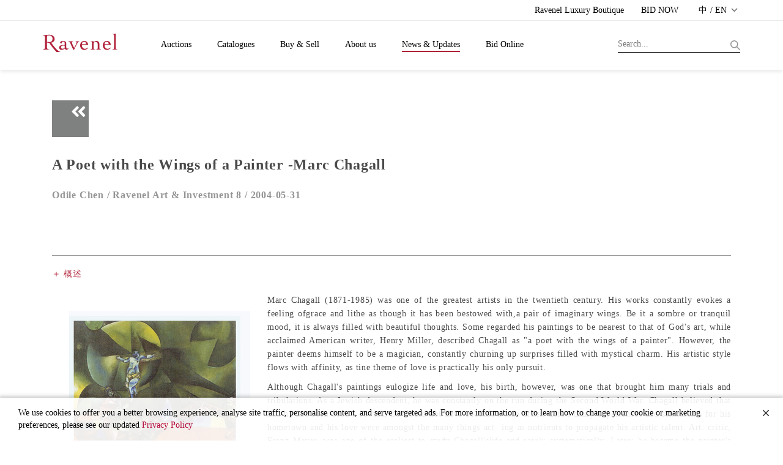

--- FILE ---
content_type: text/html;charset=UTF-8
request_url: https://www.ravenel.com/en/news/artIn/541cc469-c752-444b-8023-dc8027c87036
body_size: 29397
content:
<!doctype html>

<html>
<head>
	<title>Ravenel Art Column</title>


<meta charset="UTF-8" />
<meta content="IE=edge" http-equiv="X-UA-Compatible" />
<meta content="width=device-width, initial-scale=1" name="viewport" />
<meta content="" name="description" />
<meta content="" name="author" />

<link href="/images/favicon.png" rel="icon" />
<!-- Bootstrap CSS  -->
<link href="/asset/css.2/bootstrap.css?v=1.2" media="screen" rel="stylesheet" type="text/css" />
<!-- Font Awesome CSS -->
<link href="/css.2/font-awesome.min.css" media="screen" rel="stylesheet" type="text/css" />
<link href="/css.2/fontawesome-all.css" media="screen" rel="stylesheet" type="text/css" />
<!-- Slicknav -->
<link href="/css.2/slicknav.css?v=1.1" media="screen" rel="stylesheet" type="text/css" />
<!-- Margo CSS Styles  -->
<link href="/css.2/style_font_a.css" media="screen" rel="stylesheet" type="text/css" />
<link href="/css.2/style_font_b.css" media="screen" rel="stylesheet" type="text/css" />
<link href="/css.2/style_font_c.css" media="screen" rel="stylesheet" type="text/css" />
<link href="/css.2/style.css?v=4.14" media="screen" rel="stylesheet" type="text/css" />
<script type="a18b5ff4464deae18d13db6c-text/javascript">
	var lang = 'en';
	var contextPath = '';
	if(lang!="en"){
		document.write('<link rel="stylesheet" href="'+contextPath+'/css.2/notosanstc.css" />');
		document.write('<link rel="stylesheet" href="'+contextPath+'/css.2/style_cn.css" />');
	}
	var contextPathAvoidSlash = contextPath;
	if(contextPathAvoidSlash == '/') {
		contextPathAvoidSlash = '';
	}
</script>
<!-- Responsive CSS Styles  -->
<link href="/css.2/responsive.css" media="screen" rel="stylesheet" type="text/css" />
<!-- Css3 Transitions Styles  -->
<link href="/css.2/animate.css" media="screen" rel="stylesheet" type="text/css" />
<!-- Color CSS Styles  -->
<link href="/css.2/colors/red.css" media="screen" rel="stylesheet" title="red" type="text/css" />
<!-- RiEASE -->
<link rel="stylesheet" href="/css.2/r_common.css" />

<link href="/js/sweetalert/sweetalert.css" rel="stylesheet" type="text/css" />
<!-- custom CSS for front -->
<link rel="stylesheet" href="/css.2/fail.css" />


<link href="/css.2/pagination.css" rel="stylesheet" type="text/css" />
<script src="/js/jquery-2.1.4.min.js" type="a18b5ff4464deae18d13db6c-text/javascript"></script>
<script src="/js/jquery.requestanimationframe.min.js" type="a18b5ff4464deae18d13db6c-text/javascript"></script>
<script src="/js/jquery.migrate.js" type="a18b5ff4464deae18d13db6c-text/javascript"></script>
<script src="/asset/js/bootstrap.min.js" type="a18b5ff4464deae18d13db6c-text/javascript"></script>
<script src="/js/modernizrr.js" type="a18b5ff4464deae18d13db6c-text/javascript"></script>
<script src="/js/jquery.fitvids.js" type="a18b5ff4464deae18d13db6c-text/javascript"></script>
<script src="/js/owl.carousel.min.js" type="a18b5ff4464deae18d13db6c-text/javascript"></script>
<script src="/js/jquery.isotope.min.js" type="a18b5ff4464deae18d13db6c-text/javascript"></script>
<script src="/js/jquery.appear.js" type="a18b5ff4464deae18d13db6c-text/javascript"></script>

<script src="/js/count-to.js" type="a18b5ff4464deae18d13db6c-text/javascript"></script>
<script src="/js/jquery.textillate.js" type="a18b5ff4464deae18d13db6c-text/javascript"></script>
<script src="/js/jquery.easypiechart.min.js" type="a18b5ff4464deae18d13db6c-text/javascript"></script>
<script src="/js/jquery.nicescroll.min.js" type="a18b5ff4464deae18d13db6c-text/javascript"></script>
<script src="/js/jquery.parallax.js" type="a18b5ff4464deae18d13db6c-text/javascript"></script>
<script src="/js/mediaelement-and-player.js" type="a18b5ff4464deae18d13db6c-text/javascript"></script>
<script src="/js/jquery.slicknav.js" type="a18b5ff4464deae18d13db6c-text/javascript"></script>


<script src="/js/lodash.min.js" type="a18b5ff4464deae18d13db6c-text/javascript"></script>
<script type="a18b5ff4464deae18d13db6c-text/javascript" src="/js/r_common.js?v=1.2"></script>
<script type="a18b5ff4464deae18d13db6c-text/javascript" src="/RiAPI.js"></script>
<script crossorigin="anonymous" integrity="sha512-QJsj3afWlCpnQ60XzzYE8Jb3IgHIK1BcGZox9rUSmRRq3Ocz9vQ1yR80eX2/b9jfx/UuT5zYWNdrM8Te/eCMhQ==" src="https://cdnjs.cloudflare.com/ajax/libs/vue/2.6.11/vue.min.js" type="a18b5ff4464deae18d13db6c-text/javascript"></script>
<!--<script src="https://cdnjs.cloudflare.com/ajax/libs/vue/2.6.11/vue.js" -->
<!--		integrity="sha512-PyKhbAWS+VlTWXjk/36s5hJmUJBxcGY/1hlxg6woHD/EONP2fawZRKmvHdTGOWPKTqk3CPSUPh7+2boIBklbvw==" -->
<!--		crossorigin="anonymous"></script>	-->
<!--<script type="text/javascript" src="https://cdnjs.cloudflare.com/ajax/libs/vue/2.4.2/vue.min.js"></script>-->
<script src="/js/script.js?v=2.1" type="a18b5ff4464deae18d13db6c-text/javascript"></script>

<script src="/js/pagination.js" type="a18b5ff4464deae18d13db6c-text/javascript"></script>
<!-- /* jtLine */ -->
<script src="/js/timeline/js/modernizr.js" type="a18b5ff4464deae18d13db6c-text/javascript"></script>
<script src="/js/timeline/js/jquery.mobile.custom.min.js" type="a18b5ff4464deae18d13db6c-text/javascript"></script>
<script src="/js/timeline/js/jtline.js" type="a18b5ff4464deae18d13db6c-text/javascript"></script>

<!-- Add mousewheel plugin (this is optional) -->
<script src="/js/fancybox/lib/jquery.mousewheel.pack.js" type="a18b5ff4464deae18d13db6c-text/javascript"></script>
<!-- Add fancyBox -->
<link href="/js/fancybox/source/jquery.fancybox.css" rel="stylesheet" />
<script src="/js/fancybox/source/jquery.fancybox.pack.js" type="a18b5ff4464deae18d13db6c-text/javascript"></script>
<!-- Optionally add helpers - button, thumbnail and/or media -->
<link href="/js/fancybox/source/helpers/jquery.fancybox-buttons.css" rel="stylesheet" />
<script src="/js/fancybox/source/helpers/jquery.fancybox-buttons.js" type="a18b5ff4464deae18d13db6c-text/javascript"></script>
<script src="/js/fancybox/source/helpers/jquery.fancybox-media.js" type="a18b5ff4464deae18d13db6c-text/javascript"></script>
<link href="/js/fancybox/source/helpers/jquery.fancybox-thumbs.css" rel="stylesheet" />
<script src="/js/fancybox/source/helpers/jquery.fancybox-thumbs.js" type="a18b5ff4464deae18d13db6c-text/javascript"></script>

<!-- Nivo Lightbox -->
<link href="/js/nivo-lightbox/nivo-lightbox.css" rel="stylesheet" />
<link href="/js/nivo-lightbox/themes/default/default.css" rel="stylesheet" />
<script src="/js/nivo-lightbox/nivo-lightbox.js" type="a18b5ff4464deae18d13db6c-text/javascript"></script>

<!-- plain modal -->
<script src="/js/plain-modal.min.js" type="a18b5ff4464deae18d13db6c-text/javascript"></script>

<!-- cookie -->
<script src="/js/jquery.cookie.js" type="a18b5ff4464deae18d13db6c-text/javascript"></script>

<!-- jQuery dependant loadmore -->
<!-- <script type="text/javascript" src="js/loadmore.js" th:src="@{/js/loadmore.js}"></script> -->

<script type="a18b5ff4464deae18d13db6c-text/javascript" src="/js/vue-paginate.js"></script>

<script src="https://cdnjs.cloudflare.com/ajax/libs/moment.js/2.22.2/moment.min.js" type="a18b5ff4464deae18d13db6c-text/javascript"></script>

<script src="https://ajax.microsoft.com/ajax/jquery.templates/beta1/jquery.tmpl.min.js" type="a18b5ff4464deae18d13db6c-text/javascript"></script>

<script type="a18b5ff4464deae18d13db6c-text/javascript" src="/js/image-scale/image-scale.min.js"></script>

<script type="a18b5ff4464deae18d13db6c-text/javascript" src="/js/modernizr-custom.js"></script>

<style>
/* we chat qr code in footer */
#ex-010-close1{
	display: block;
    position: absolute;
    right: 0px;
    background: #FFF;
    border: 0px;
}
.plainmodal .plainmodal-overlay{
	background-color: rgba(255,255,255,0);
}
/* for load more button to be in center (artstin1) */
#loadDiv{
	margin-top: 10px;
	text-align: center;
}
/* artist's artworks eprice and fprice (cata_artist_in1) */
.artWorkPrice .row div{
	margin: 5px;
}

/* weChat shower */
.wechatExShower {
	display: none;
	position: absolute;
}
.wechatExShower img {
	max-width: 180px;
	box-shadow: 0px 1px 7px 2px rgba(0, 0, 0, 0.2);
	border-radius: 6px;
}
/* 首頁 banner carousel 樣式 */
.owl-theme-homebanner {}
.owl-theme-homebanner .owl-pagination {
	text-align: center;
}

/* homepage-banner */
.mobile-container {
	width: 100%;
	height: auto;
}
.mobile-container img.homepage-banner-item {
	width: 100%;
}
.homepage-banner-outer {
	position: relative;
	left: -15px;
	width: calc(100% + 30px);
}

</style>


</head>

<body class="en">
	
	<div id="mainContainer">
		
	<!-- fix content container can append -->
	<div class="hidden-header"></div>
	<!-- Start Header Section -->
	<header class="clearfix">
		<!-- Start Top Bar -->
		<div class="top-bar">
			<div class="container">
				<div class="row">
					<div class="col-md-7 pull-right">
						<!-- Start Social Links -->
						<form id="logoutform" name="logoutform" action="/logout.do">
							<ul class="social-list">
<!--								<li>-->
								<li class="hidden">
									<!-- 當已登出狀態時，此項目隱藏，class加上hidden -->
									<a class="itl-tooltip" data-original-title="Member Center" data-placement="bottom" title="" href="/mem/center">
										<i class="fa fa-user visible-xs textColor_blue"></i>
										<span class="hidden-xs hiName">Hi, Guest</span>
									</a>
									<!-- th:text="'Hi, ' + ${session?.FUser?.name}" -->
								</li>
<!--								<li th:classappend="${session.FUser != null} ? ' hidden' ">-->
								<li class="hidden">
									<!-- class="hidden" -->
									<!-- 當已登入狀態時，此項目隱藏 ，class加上hidden -->
									<a class="itl-tooltip" data-placement="bottom" href="/login" title="LOGIN"><i class="fas fa-sign-in-alt visible-xs"></i>
										<span class="hidden-xs">LOGIN</span>
									</a>
								</li>
<!--								<li th:classappend="${session.FUser == null} ? ' hidden'">-->
								<li class=" hidden">
									<!-- 當已登出狀態時，此項目隱藏 ，class加上hidden -->
									<a class="itl-tooltip" data-placement="bottom" id="submitsignout" onclick="if (!window.__cfRLUnblockHandlers) return false; document.getElementById('logoutform').submit();" title="LOGOUT" data-cf-modified-a18b5ff4464deae18d13db6c-=""><i class="fas fa-sign-out-alt visible-xs"></i>
										<span class="hidden-xs">LOGOUT</span>
									</a>
								</li>
								<li>
									<a class="itl-tooltip" data-placement="bottom" target="_blank" href="https://boutique.ravenel.com/" title="Ravenel Luxury Boutique">
										<i class="fa fa-gavel visible-xs"></i>
										<span class="hidden-xs">Ravenel Luxury Boutique</span>
									</a>
								</li>

								<li>
									<a class="itl-tooltip" data-placement="bottom" target="_blank" href="https://bid.ravenel.com/" title="BID NOW">
										<i class="fa fa-gavel visible-xs"></i>
										<span class="hidden-xs">BID NOW</span>
									</a>
<!--									<a class="itl-tooltip" data-placement="bottom"-->
<!--									   href="https://www.invaluable.com/auction-house/ravenel-3g14fi6o1w/"-->
<!--									   target="_blank" th:title="#{header.bidNow}">-->
<!--										<i class="fa fa-gavel visible-xs"></i>-->
<!--										<span class="hidden-xs" th:text="#{header.bidNow}">即時競標</span>-->
<!--									</a>-->
								</li>
								<li>
									<a class="language dropdown-toggle" data-toggle="dropdown" href="#" style="letter-spacing: 0.1px;">
										<span>中 / EN</span>
										<span class="caret"></span>
									</a>
									<ul class="langMenu dropdown-menu" role="menu">
										<li>
											<a class="changeLanguageLink" data-language="zh-TW" href="/zh-TW/news/artIn/541cc469-c752-444b-8023-dc8027c87036">繁體中文</a>
										</li>
										<li>
											<a class="changeLanguageLink" data-language="zh-CN" href="/zh-CN/news/artIn/541cc469-c752-444b-8023-dc8027c87036">简体中文</a>
										</li>
										<li>
											<a class="changeLanguageLink  active" data-language="en" href="/en/news/artIn/541cc469-c752-444b-8023-dc8027c87036">ENGLISH</a>
										</li>
									</ul>
								</li>
							</ul>
							<input name="_csrf" type="hidden" value="07c30a99-203f-4e09-b260-693e2fc202c7" />
						<input type="hidden" name="_csrf" value="3a37a4ec-b9ba-4f0c-90c3-996aab8521f0" /></form>

						<!-- End Social Links -->
					</div>
					<!-- .col-md-6 -->
				</div>
				<!-- .row -->
			</div>
			<!-- .container -->
		</div>
		<!-- .top-bar -->
		<!-- End Top Bar -->
		<!-- Start  Logo & Naviagtion  -->
		<div class="navbar navbar-default navbar-top">
			<div class="container">
				<div class="navbar-header" id="headDiv">
					<div class="slicknav_menu">
						<margo aria-haspopup="true" class="slicknav_btn slicknav_collapsed" style="outline: none;" tabindex="0"><span class="slicknav_menutxt"></span><span class="slicknav_icon slicknav_no-text"><span class="slicknav_icon-bar"></span><span class="slicknav_icon-bar"></span><span class="slicknav_icon-bar"></span></span></margo>
						<ul aria-hidden="true" class="slicknav_nav slicknav_hidden" role="menu" style="display: none;">
							<li class="slicknav_collapsed slicknav_parent">
								<margo aria-haspopup="true" class="slicknav_item slicknav_row" role="menuitem" style="outline: none;" tabindex="-1">
									<a class="" tabindex="-1" href="/index">Auctions</a>
									<span class="slicknav_arrow"><i class="fa fa-angle-right"></i></span>
								</margo>
								<ul aria-hidden="true" class="dropdown slicknav_hidden" role="menu" style="display: none;">
									<li>
										<a href="/au/calendar" role="menuitem" tabindex="-1">Calendar</a>
									</li>
									<li>
										<a role="menuitem" tabindex="-1" href="/au/bestArtwork/c26fd62c-bb15-4667-8b42-39a83052e466">Highlights</a>
									</li>
									<li>
										<a role="menuitem" tabindex="-1" href="/au/dwResult/c26fd62c-bb15-4667-8b42-39a83052e466">Download Results</a>
									</li>
									<li>
										<a role="menuitem" tabindex="-1" href="/BS/auBid">Bid Forms</a>
									</li>
								</ul>
							</li>
							<li class="slicknav_collapsed slicknav_parent">
								<margo aria-haspopup="true" class="slicknav_item slicknav_row" role="menuitem" style="outline: none;" tabindex="-1">
									<a tabindex="-1" href="/catalogues">Catalogues</a>
									<span class="slicknav_arrow"><i class="fa fa-angle-right"></i></span>
								</margo>
								<ul aria-hidden="true" class="dropdown slicknav_hidden" role="menu" style="display: none;">
									<li>
										<a href="/cata/e" role="menuitem" tabindex="-1">E-catalogues</a>
									</li>
									<li>
										<a href="/cata/artist" role="menuitem" tabindex="-1">Artist Biographies</a>
									</li>
									<li>
										<a href="/cata/lots/" role="menuitem" tabindex="-1">Ravenel Lots</a>
									</li>
									<li>
										<a href="/cata/hisCata/c26fd62c-bb15-4667-8b42-39a83052e466" role="menuitem" tabindex="-1">Ravenel Catalogues</a>
									</li>
								</ul>
							</li>
							<li class="slicknav_collapsed slicknav_parent">
								<margo aria-haspopup="true" class="slicknav_item slicknav_row" role="menuitem" style="outline: none;" tabindex="-1">
									<a href="/BS" tabindex="-1">Buy &amp; Sell</a>
									<span class="slicknav_arrow"><i class="fa fa-angle-right"></i></span>
								</margo>
								<ul aria-hidden="true" class="dropdown slicknav_hidden" role="menu" style="display: none;">
									<li>
										<a href="/BS/howBuy" role="menuitem" tabindex="-1">How to Buy</a>
									</li>
									<li>
										<a href="/BS/howSell" role="menuitem" tabindex="-1">How to Sell</a>
									</li>
									<li>
										<a href="/BS/depart" role="menuitem" tabindex="-1">Departments &amp; Contacts</a>
									</li>
								</ul>
							</li>
							<li class="slicknav_collapsed slicknav_parent">
								<margo aria-haspopup="true" class="slicknav_item slicknav_row" role="menuitem" style="outline: none;" tabindex="-1">
									<a href="/about" tabindex="-1">About us</a>
									<span class="slicknav_arrow"><i class="fa fa-angle-right"></i></span>
								</margo>
								<ul aria-hidden="true" class="dropdown slicknav_hidden" role="menu" style="display: none;">
									<li>
										<a href="/ab/service" role="menuitem" tabindex="-1">Services</a>
									</li>
									<li>
										<a href="/ab/CS" role="menuitem" tabindex="-1">Customer service</a>
									</li>
									<li>
										<a href="/ab/corInfo" role="menuitem" tabindex="-1">Corporate Information</a>
									</li>
									<li>
										<a href="Events and Projects" role="menuitem" tabindex="-1">藝術計畫</a>
									</li>
								</ul>
							</li>
							<li class="slicknav_collapsed slicknav_parent">
								<margo aria-haspopup="true" class="slicknav_item slicknav_row" role="menuitem" style="outline: none;" tabindex="-1">
									<a href="/news" tabindex="-1" class=" active">News &amp; Updates</a>
									<span class="slicknav_arrow"><i class="fa fa-angle-right"></i></span>
								</margo>
								<ul aria-hidden="true" class="dropdown slicknav_hidden" role="menu" style="display: none;">
									<li>
										<a href="/news/press" role="menuitem" tabindex="-1">Press</a>
									</li>
									<li>
										<a href="/news/video" role="menuitem" tabindex="-1">Video Gallery</a>
									</li>
									<li>
										<a href="/news/art" role="menuitem" tabindex="-1" class=" active">Ravenel Art Column</a>
									</li>
								</ul>
							</li>
							<li class="drop">
								<a target="_blank" href="https://bid.ravenel.com/">Bid Online</a>
<!--								<a href="https://www.invaluable.com/auction-house/ravenel-3g14fi6o1w/" target="_blank"-->
<!--								   th:text="#{header.menu.online.bid}">線上拍賣及競標</a>-->
<!--								<a href="https://www.invaluable.com/ravenel" target="_blank"-->
<!--								   th:text="#{header.menu.online.bid}">線上拍賣及競標</a>-->
							</li>
						</ul>
					</div>
					<!-- Stat Toggle Nav Link For Mobiles -->
					<button class="navbar-toggle" data-target=".navbar-collapse" data-toggle="collapse" type="button">
						<i class="fa fa-bars"></i>
					</button>
					<!-- End Toggle Nav Link For Mobiles -->
					<h1>
						<a class="navbar-brand" href="/index">
							<img alt="羅芙奧藝術集團" src="/images/logo.svg?t=1" />
						</a>
					</h1>
				</div>
				<!-- 如使用者於手機版點擊搜尋按鈕，則於 .search-form-status 旁加上 .show-search-form，即會顯示搜尋輸入框 -->
				<div class="search-form-status">
					<a class="show-search search-close-btn"> </a>
					<div class="search-side">
						<a class="show-search bg-img search-go-btn" id="doSearchBtn"> </a>
						<div class="search-form">
							<input id="s" name="keyword" type="text" value="" placeholder="Search..." />
						</div>
					</div>
				</div>
				<div class="navbar-collapse collapse">
					<!-- 電腦版選單 -->
					<ul class="nav navbar-nav navbar-left subMenuArrow hidden-nav-mobile  navbar-nav-en">
						<li class="drop">
							<a class="" href="/index">Auctions</a>
							<!-- class="active"  -->
							<ul class="dropdown subMenuAcMove  default-style">
								<li>
									<a href="/au/calendar">Calendar</a>
								</li>
								<!-- class="active"  -->
								<li>
									<a href="/au/bestArtwork">Highlights</a>
								</li>
								<li>
									<a href="/au/dwResult/c26fd62c-bb15-4667-8b42-39a83052e466">Download Results</a>
								</li>
								<li>
									<a href="/BS/auBid">Bid Forms</a>
								</li>
							</ul>
						</li>
						<li class="drop">
							<a href="/catalogues">Catalogues</a>
							<ul class="dropdown subMenuCaMove  default-style">
								<li><a href="/cata/e">E-catalogues</a></li>
								<li>
									<a href="/cata/artist">Artist Biographies</a>
								</li>
								<li>
									<a href="/cata/lots/">Ravenel Lots</a>
								</li>
								<li>
									<a href="/cata/hisCata/c26fd62c-bb15-4667-8b42-39a83052e466">Ravenel Catalogues</a>
								</li>
							</ul>
						</li>
						<li class="drop">
							<a href="/BS">Buy &amp; Sell</a>
							<ul class="dropdown subMenuBsMove  default-style">
								<li><a href="/BS/howBuy">How to Buy</a></li>
								<li><a href="/BS/howSell">How to Sell</a></li>
								<li>
									<a href="/BS/depart">Departments &amp; Contacts</a>
								</li>
							</ul>
						</li>
						<li class="drop">
							<a href="/about">About us</a>
							<ul class="dropdown subMenuAbMove  default-style">
								<li>
									<a href="/ab/service">Services</a>
								</li>
								<li><a href="/ab/CS">Customer service</a></li>
								<li>
									<a href="/ab/corInfo">Corporate Information</a>
								</li>
								<li><a href="/ab/EP">Events and Projects</a></li>
							</ul>
						</li>
						<li class="drop">
							<a href="/news" class=" active">News &amp; Updates</a>
							<ul class="dropdown subMenuNwMove">
								<li>
									<a href="/news/press">Press</a>
								</li>
								<li>
									<a href="/news/video">Video Gallery</a>
								</li>
								<li>
									<a href="/news/art" class=" active">Ravenel Art Column</a>
								</li>
								<li>
									<a href="/news/social">Social Media</a>
								</li>
							</ul>
						</li>
						<li class="drop">
							<a target="_blank" href="https://bid.ravenel.com/">Bid Online</a>
<!--							<a href="https://www.invaluable.com/auction-house/ravenel-3g14fi6o1w/" target="_blank"-->
<!--								th:text="#{header.menu.online.bid}">線上拍賣及競標</a>-->
						</li>
					</ul>
					<!-- End Navigation List -->
				</div>
			</div>
			<!-- Mobile Menu Start -->
			<!-- 手機版選單 -->
			<ul class="nav navbar-nav navbar-left subMenuArrow hidden-nav-desktop submenuContainer">
				<li class="drop">
					<button class="close-btn">
						<img alt="" src="/images/img-close.png" title="" />
					</button>
				</li>
				<li class="drop">
					<a class="active" href="">語言/Language</a>
					<ul class="dropdown subMenuAcMove">
						<li>
							<a href="/zh-TW/news/artIn/541cc469-c752-444b-8023-dc8027c87036">繁體中文</a>
						</li>
						<li>
							<a href="/zh-CN/news/artIn/541cc469-c752-444b-8023-dc8027c87036">簡體中文</a>
						</li>
						<li>
							<a href="/en/news/artIn/541cc469-c752-444b-8023-dc8027c87036" class=" active">English</a>
						</li>
					</ul>
				</li>
				<li class="drop">
					<a class=" active" href="/index">Auctions</a>
					<!-- class="active"  -->
					<ul class="dropdown subMenuAcMove">
						<li class="">
							<a href="/au/calendar">Calendar</a>
						</li>
						<!-- class="active"  -->
						<li>
							<a href="/au/bestArtwork">Highlights</a>
						</li>
						<li>
							<a href="/au/dwResult/c26fd62c-bb15-4667-8b42-39a83052e466">Download Results</a>
						</li>
						<li>
							<a href="/BS/auBid">Bid Forms</a>
						</li>
					</ul>
				</li>
				<li class="drop">
					<a href="/catalogues">Catalogues</a>
					<ul class="dropdown subMenuCaMove">
						<li><a href="/cata/e">E-catalogues</a></li>
						<li>
							<a href="/cata/artist">Artist Biographies</a>
						</li>
						<li>
							<a href="/cata/lots/">Ravenel Lots</a>
						</li>
						<li>
							<a href="/cata/hisCata/c26fd62c-bb15-4667-8b42-39a83052e466">Ravenel Catalogues</a>
						</li>
					</ul>
				</li>
				<li class="drop">
					<a href="/BS">Buy &amp; Sell</a>
					<ul class="dropdown subMenuBsMove">
						<li><a href="/BS/howBuy">How to Buy</a></li>
						<li><a href="/BS/howSell">How to Sell</a></li>
						<li>
							<a href="/BS/depart">Departments &amp; Contacts</a>
						</li>
					</ul>
				</li>
				<li class="drop">
					<a href="/about">About us</a>
					<ul class="dropdown subMenuAbMove">
						<li>
							<a href="/ab/service">Services</a>
						</li>
						<li><a href="/ab/CS">Customer service</a></li>
						<li>
							<a href="/ab/corInfo">Corporate Information</a>
						</li>
						<li><a href="Events and Projects">藝術計畫</a></li>
					</ul>
				</li>
				<li class="drop">
					<a href="/news" class=" active">News &amp; Updates</a>
					<ul class="dropdown subMenuNwMove">
						<li>
							<a href="/news/press">Press</a>
						</li>
						<li>
							<a href="/news/video">Video Gallery</a>
						</li>
						<li>
							<a href="/news/art" class=" active">Ravenel Art Column</a>
						</li>
						<li>
							<a href="/news/social">Social Media</a>
						</li>
					</ul>
				</li>
				<li class="drop">
					<a target="_blank" href="https://bid.ravenel.com/">Bid Online</a>
<!--					<a href="https://www.invaluable.com/auction-house/ravenel-3g14fi6o1w/" target="_blank"-->
<!--					   th:text="#{header.menu.online.bid}">線上拍賣及競標</a>-->
				</li>
			</ul>
			<!-- End Navigation List -->
			<!-- End Search -->

			<!-- Mobile Menu End -->
		</div>
		<!-- End Header Logo & Naviagtion -->
	</header>
	<!-- end header -->


		<div>
		<style>
			.author span{
				font-size:16px;
			}
		</style>
		<!-- Full Body Container -->
		<div id="container">
			<!-- Start Header Section -->
			<!-- End Header Section -->
			<!-- InstanceBeginEditable name="EditRegion1" -->
			<section class="container-fluid newsIn">
				<div class="container">
					<div class="backPageEvent">
						<a href="#" onclick="if (!window.__cfRLUnblockHandlers) return false; history.back()" data-cf-modified-a18b5ff4464deae18d13db6c-=""><i class="fa fa-angle-double-left fa-2x"></i></a>
					</div>
					<div class="newsEdit">
						<div class="row">
							
							<div class="col-md-12">
								<h2>A Poet with the Wings of a Painter -Marc Chagall</h2>
								<h5 class="author" style="color: #959595">
									<span id="authorBlock">Eva Tang / </span>
									<span id="originBlock">Ravenel Quarterly No. 21 2017/05 / </span>
									<span id="showDate">2017-05-16</span>
								</h5>
							</div>
							
							
							<div class="col-md-12" id="newsContent">
								
							</div>
						</div>
					</div>
				</div>
			</section>
			<!-- InstanceEndEditable -->
			<!-- go to top -->
			<a class="btn bg-orange btn-lg back-to-top" data-placement="left" data-toggle="tooltip" href="#" id="back-to-top" role="button" title="Click to return on the top page"> <span class="fa fa-caret-up"></span>
			</a>
		</div>
		<!-- end #container -->
		<!-- InstanceBeginEditable name="EditRegion3" -->
		<!-- go to top -->
		<!-- InstanceEndEditable -->
		<!-- InstanceEnd -->
	</div>
		<footer class="footer-widget social-widget">

		<div class="link-wrap navbar-default">
			<img alt="" class="footer-logo" src="/images/footer-logo.svg?t=1" />
			<ul class="social-icons hidden-nav-desktop" id="socialIcon">
				
					<li>
						<a class="" id="ic-FaceBook-mobile" href="https://www.facebook.com/RavenelArtGroup">
							<img src="/images/footer-fb.png" />
							
							
							
							
						</a></li>
				
				
					<li>
						<a class="" id="ic-Line-mobile" href="https://line.me/R/ti/p/%40nte1433g">
							
							<img src="/images/footer-line.png" />
							
							
							
						</a></li>
				
				
					<li>
						<a class="" id="ic-Instagram-mobile" href="https://instagram.com/ravenelart/">
							
							
							<img src="/images/footer-instagram.png" />
							
							
						</a></li>
				
				
					<li>
						<a class="" id="ic-WeChat-mobile" href="https://web.wechat.com/?lang=zh_TW">
							
							
							
							<img src="/images/footer-wechat.png" />
							
						</a></li>
				
				
					<li>
						<a class="" id="ic-Youtube-mobile" href="https://youtube.com/@Ravenel">
							
							
							
							
							<img src="/images/footer-youtube.png" />
						</a></li>
				
				
					<li>
						<a class="" id="ic-Weibo-mobile" href="https://e.weibo.com/ravenel">
							
							
							
							
							
						</a></li>
				
			</ul>
			<div class="container flex-center w-100 hidden-nav-mobile">
				<ul class="nav navbar-nav subMenuArrow list-inline footerMenu">
					<li class="drop">
						<a href="/index">
							Auctions
							<span class="caret"></span>
						</a>
						<ul class="dropdown subMenuAcMove">
							<li>
								<a href="/au/calendar">Calendar</a>
							</li>
							<li>
								<a href="/au/bestArtwork/c26fd62c-bb15-4667-8b42-39a83052e466">Highlights</a>
							</li>
							<li>
								<a href="/au/dwResult/c26fd62c-bb15-4667-8b42-39a83052e466">Download Results</a>
							</li>
							<li>
								<a href="/BS/auBid">Bid Forms</a>
							</li>
						</ul>
					</li>
					<li class="drop">
						<a href="/catalogues">
							Catalogues
							<span class="caret"></span>
						</a>
						<ul class="dropdown subMenuCaMove">
							<li class="">
								<a href="/cata/e">E-catalogues</a></li>
							<li>
								<a href="/cata/artist">Artist Biographies</a>
							</li>
							<li>
								<a href="/cata/lots/">Ravenel Lots</a>
							</li>
							<li>
								<a href="/cata/hisCata/c26fd62c-bb15-4667-8b42-39a83052e466">Ravenel Catalogues</a>
							</li>
						</ul>
					</li>
					<li class="drop">
						<a href="/BS">
							Buy &amp; Sell
							<span class="caret"></span>
						</a>
						<ul class="dropdown subMenuBsMove">
							<li class="">
								<a href="/BS/howBuy">How to Buy</a>
							</li>
							<li>
								<a href="/BS/howSell">How to Sell</a>
							</li>
							<li>
								<a href="/BS/depart">Departments &amp; Contacts</a>
							</li>
						</ul>
					</li>
					<li class="drop">
						<a href="/about">
							About us
							<span class="caret"></span>
						</a>
						<ul class="dropdown subMenuAbMove">
							<li class="">
								<a href="/ab/service">Services</a>
							</li>
							<li>
								<a href="/ab/CS">Customer service</a>
							</li>
							<li>
								<a href="/ab/corInfo">Corporate Information</a>
							</li>
							<li>
								<a href="/ab/EP">Events and Projects</a>
							</li>
						</ul>
					</li>
					<li class="drop  ">
						<a href="/news" class=" ">
							News &amp; Updates
							<span class="caret"></span>
						</a>
						<ul class="dropdown subMenuNwMove">
							<li class="">
								<a href="/news/press">Press</a>
							</li>
							<li>
								<a href="/news/video">Video Gallery</a>
							</li>
							<li>
								<a href="/news/art" class=" active">Ravenel Art Column</a>
							</li>
							<li>
								<a href="/news/social">Social Media</a>
							</li>
						</ul>
					</li>
					<li class="drop">
<!--						href="https://www.onlinebids-ravenel.com/"  -->
						<a target="_blank" href="https://bid.ravenel.com/">Bid Online</a>
<!--						<a href="https://www.invaluable.com/auction-house/ravenel-3g14fi6o1w/" target="_blank"-->
<!--						   th:text="#{header.menu.online.bid}">線上拍賣及競標</a>-->
					</li>
				</ul>
			</div>
		</div>

		<div class="privacy-wrap">
			<div class="container">
				<div class="row flex-middle w-100">
					<div class="col-md-6 text-left">
						<p>
							© 2018 <span>Ravenel International Art Group</span>
							<a class="policyLink" href="/privacyPolicy">Online Privacy Policy</a>
						</p>
					</div>
					<div class="col-md-6 text-right">
						<ul class="social-icons hidden-nav-mobile" id="socialIcon">
							
								<li>
									<a class="" id="ic-FaceBook" href="https://www.facebook.com/RavenelArtGroup">
										<img src="/images/footer-fb.png" />
										
										
										
										
									</a></li>
							
							
								<li>
									<a class="" id="ic-Line" href="https://line.me/R/ti/p/%40nte1433g">
										
										<img src="/images/footer-line.png" />
										
										
										
									</a></li>
							
							
								<li>
									<a class="" id="ic-Instagram" href="https://instagram.com/ravenelart/">
										
										
										<img src="/images/footer-instagram.png" />
										
										
									</a></li>
							
							
								<li>
									<a class="" id="ic-WeChat" href="https://web.wechat.com/?lang=zh_TW">
										
										
										
										<img src="/images/footer-wechat.png" />
										
									</a></li>
							
							
								<li>
									<a class="" id="ic-Youtube" href="https://youtube.com/@Ravenel">
										
										
										
										
										<img src="/images/footer-youtube.png" />
									</a></li>
							
							
								<li>
									<a class="" id="ic-Weibo" href="https://e.weibo.com/ravenel">
										
										
										
										
										
									</a></li>
							
						</ul>
						<div class="wechatExShower" data-show-place="top" id="ic-WeChat-shower">
							<img height="180" width="180" src="/images/wechatqr.png" />
						</div>
						<div class="wechatExShower" data-show-place="top" id="ic-Line-shower">
							<img height="180" width="180" src="/images/lineqr.png" />
						</div>
					</div>
				</div>
			</div>
		</div>

		<script type="a18b5ff4464deae18d13db6c-text/javascript">
			$(document).ready(function() {
				// GDPR.
				reqGDPR();

				weChatInit();
			});

			/**
			 * weChat social icon 點擊事件
			 */
			function weChatInit() {
				var closeWeChat = function(e) {
					var $box = $(".wechatExShower");
					var targetIsBox = false;
					$box.each(function() {
						var inc = $.contains(this, e.target);
						if(inc) targetIsBox = true;
					});
					if(e.type == 'click' && targetIsBox) {
						return;
					}
					var arr = [];
					$box.each(function() {
						arr.push($(this).attr('data-isShow'));
					});
					if(arr.indexOf('true') != -1) {
						$box.attr('data-isShow', 'false').fadeOut();
					}
				}

				$('body,html').on('click', closeWeChat).on('mousewheel', closeWeChat);
				$(window).on('resize', closeWeChat);

				// show QRCode box
				$("#ic-WeChat, #leftSide-ic-WeChat, #ic-Line, #leftSide-ic-Line").on('click', function(e){
					e.preventDefault();
					var $this = $(this),
						$box = $("#" + $this.attr('id') + '-shower');
					var showPlace = $box.attr('data-show-place') || 'top';
					var boxSize = 180;
					var pos = $this.position();
					var iconWidth = $this.find('i').width();
					var winWidth = $(window).width();
					var iconCenterX = pos.left + (iconWidth / 2);
					var iconCenterY = pos.top + (iconWidth / 2);
					var boxLeft = 0, boxTop = 0;
					if(showPlace === 'top') {
						boxLeft = iconCenterX - (boxSize / 2);
						boxTop = pos.top - boxSize - 20;
						var boxMax = boxLeft + boxSize;
						if(boxMax - winWidth > 0) {
							// over window width
							boxLeft = winWidth - boxSize - 20;
						}
					}else if(showPlace === 'right') {
						boxLeft = iconCenterX + 40;
						boxTop = iconCenterY - (boxSize / 2);
					}
					if($box.attr('data-isShow') === 'true') {
						$box.attr('data-isShow', 'false').fadeOut();
						return;
					}
					$('[id$="-shower"][data-isShow="true"]').each(function(index, item) {
						var $item = $(item);
						var myId = $(item).attr('id');
						if(myId === $box.attr('id')) {
							return;
						}
						$item.attr('data-isShow', 'false').hide();
					});
					$box.css({
						top : boxTop + 'px',
						left : boxLeft + 'px'
					}).attr('data-isShow', 'true').fadeIn();
					if($this.is('[id^="leftSide-ic"]')) {
						$box.parent().css('z-index', 100);
					}
					return false;
				});
			}

			function reqGDPR() {
				var hasGDPR = $.cookie('gdpr_read');
				if(hasGDPR && hasGDPR === '1') {
					return;
				}
				RiAPI.run({
					url : '/rest/common/gdpr',
					success : function(resp) {
						if(resp.code != 0) {
							return;
						}
						var container = $('#gdprContainer');
						var data = resp.data;
						container.find('p').first().html(data);
						container.fadeIn();
					},
					error : function() {}
				});

				$('#gdprContainer').find('button').click(function() {
					$.cookie('gdpr_read', '1', {
						path : '/',
						expires : 365 * 10
					});
					$('#gdprContainer').hide();
				});
			}
		</script>
	</footer>
		
		<div class="gdqr_notice" id="gdprContainer" style="display:none;">
			<p></p>
			<button aria-label="Close" class="close" type="button">
				<span aria-hidden="true"><img alt="close" src="/images/fa-close.png" /></span>
			</button>
		</div>
	
		
		<!-- go to top -->
		<a class="btn bg-orange btn-lg back-to-top" data-placement="left" data-toggle="tooltip" href="#" id="back-to-top" role="button" title="Click to return on the top page">
			<span class="fa fa-caret-up"></span>
		</a>
	
	</div>
	
	
	

	<!-- <script type="text/javascript" src="js/script.js" th:src="@{/js/script.js?v=1}"></script> -->
	<!-- go to top -->
	<script type="a18b5ff4464deae18d13db6c-text/javascript">

		/*-- 全站搜尋 function --*/
		function doSearchWebsite(event) {
			event.preventDefault();
			var keyword = $('#s').val();
			if(keyword == null || keyword == '') {
				return false;
			}
			var $btn = $('.search-form-status .search-go-btn');
			var clickMode = $btn.data('clickMode');
			if(clickMode === 'mobile' && $btn.data('show-search') !== 'true') {
				return false;
			}
			window.location = contextPathAvoidSlash + '/search/' + encodeURIComponent(keyword);
			//window.location = contextPathAvoidSlash + '/search?kw=' + encodeURIComponent(keyword);
		}

		function imgForceReload(index, item) {
			var src = $(item).attr('src');
			src += "?t=" + new Date().getTime();
			$(item).attr('src', src);
		}

		// image not found
		$('img.imgNotFoundBlank').on('error', function (e) {
			$(this).attr('src', imageBlank());
		}).each(imgForceReload);

		$(document).ready(function () {
			// 全站搜尋 click event
			$('#s').keydown(function (e) {
				if (e.keyCode === 13) {
					e.preventDefault();
					doSearchWebsite(e);
					return false;
				}
			});
			$('#doSearchBtn').click(doSearchWebsite);

			// fix language switcher
			$('.changeLanguageLink').each(function(index, item) {
				$(item).click(function(e) {
					var $lnk = $(this);
					var keyword = $lnk.attr('data-search-keyword');
					if(keyword == null || keyword == '' || keyword == 'null' || keyword === 'undefined') {
						return true;
					}
					var lang = $lnk.attr('data-language');
					e.preventDefault();
					window.location = contextPathAvoidSlash + '/' + lang + '/search/' + keyword;
					return false;
				});
			});

			// data-to-link 非 a tag 卻需要連結的元素
			$('[data-to-link]').each(function(index, elt) {
				var $elt = $(elt);
				var toLink = $elt.attr('data-to-link');
				if(toLink == null || toLink == '') {
					return;
				}
				var currentStyle = $elt.attr('style') || '';
				$elt.click(function() {
					var toLink2 = $elt.attr('data-to-link');
					var toMode = $elt.attr('data-to-target') || '_blank';
					if(toMode == '_blank') {
						window.open(toLink2);
					}else {
						window.location.href = toLink2;
					}
				}).attr('style', currentStyle + ';cursor:pointer;');
			});

			// show or hide back-to-top
			$(window).scroll(function () {
				if ($(this).scrollTop() > 50) {
					$('#back-to-top').fadeIn();
				} else {
					$('#back-to-top').fadeOut();
				}
			});
			// scroll body to 0px on click
			$('#back-to-top').click(function () {
				$('#back-to-top').tooltip('hide');
				var defFunc = function() {
					$('body,html').animate({
						scrollTop: 0
					}, 600);
				}
				try {
					var hasNiceScroll = $('html').getNiceScroll || false;
					if (hasNiceScroll) {
						$("html").getNiceScroll(0).doScrollTop(0, 600);
					} else {
						defFunc();
					}
				}catch(ex) {
					defFunc();
				}
				return false;
			});
			$('#back-to-top').tooltip('show');

			// image not found
			$('img.imgNotFound').on('load', function (e) {
				var h = $(this).prop('naturalHeight');
				if (h == 1) {
					$(this).attr('src', imageNotFound());
				}
			}).on('error', function (e) {
				$(this).attr('src', imageNotFound());
			})
				.each(imgForceReload);

			$('img.imgNotFoundBanner').on('load', function (e) {
				var h = $(this).prop('naturalHeight');
				if (h == 1) {
					var img = $(this).attr('src', imageNotFound());
					img.css({
						width: 'inherit',
						'min-height': '80%'
					}).parent().css({
						'background-color': 'white'
					});
				}
			}).on('error', function (e) {
				var img = $(this).attr('src', imageNotFound());
				img.css({
					width: 'inherit',
					'min-height': '80%'
				}).parent().css({
					'background-color': 'white'
				});
			}).each(imgForceReload);

			$('img.imgNotFoundHH').on('load', function (e) {
				//console.log($(this).prop('naturalHeight'));
				//console.log($(this).prop('naturalWidth'));
				var h = $(this).prop('naturalHeight');
				if (h == 1) {
					var img = $(this).attr('src', imageNotFound());
					var parentHeight = $(this).parent().parent().height();
					var h = null;
					if (!isNaN(parentHeight)) {
						h = parentHeight / 2;
					}
					if (!h) return;
					img.css({
						'min-height': h + 'px'
					});
				}
			}).on('error', function (e) {
				var img = $(this).attr('src', imageNotFound());
				var parentHeight = $(this).parent().parent().height();
				var h = null;
				if (!isNaN(parentHeight)) {
					h = parentHeight / 2;
				}
				if (!h) return;
				img.css({
					'min-height': h + 'px'
				});
			}).each(imgForceReload);
		});

		function imageBlank() {
			return "[data-uri]";
		}

		function imageNotFound() {
			return "[data-uri]";
		}

	</script>



	
	
	
	<div>
		
		
		<script src="https://cdnjs.cloudflare.com/ajax/libs/moment.js/2.18.1/moment.min.js" type="a18b5ff4464deae18d13db6c-text/javascript"></script>
		<script type="a18b5ff4464deae18d13db6c-text/javascript">
			var onlineTime = '2004-06-01T00:00:00.000+08:00';
			var showDate = moment(onlineTime).format('YYYY-MM-DD');
			$('#showDate').html(showDate);
			
			var newsContent = '<hr>\n<div class=\"EPeditSubtit\">\n \uFF0B \u6982\u8FF0\n<\/div>\n<div class=\"inline_article_content\">\n <p align=\"justify\"><img height=\"341\" src=\"/res/userfiles/images/source/artmarket/images/08art/01_02en.jpg\" width=\"296\" align=\"left\" border=\"0\">Marc Chagall (1871-1985) was one of the greatest artists in the twentieth century. His works constantly evokes a feeling ofgrace and lithe as though it has been bestowed with,a pair of imaginary wings. Be it a sombre or tranquil mood, it is always filled with beautiful thoughts. Some regarded his paintings to be nearest to that of God\'s art, while acclaimed American writer, Henry Miller, described Chagall as \"a poet with the wings of a painter\". However, the painter deems himself to be a magician, constantly churning up surprises filled with mystical charm. His artistic style flows with affinity, as tine theme of love is practically his only pursuit.<\/p>\n <p align=\"justify\">Although Chagall\'s paintings eulogize life and love, his birth, however, was one that brought him many trials and tribulations. As a Jewish descendent, he was constantly on the run during the Second World War. Chagall believed that had he not been born a Jewish, he would not have become a true artist. Life\'s many experiences and sentiments for his hometown and his love were amongst the many things act- ing as nutrients to propagate his artistic talent. Art. critic, Franz Meyer, was one of the earliest to study Chagall\'slife and work: systematically. Later; he became the painter\'s son-in-law. After observing in close proximity, Meyer identified six main cre- ative stages according to the various stations in the painter\'s life. Later critics included his birthplace, thus making up seven stages of Chagall\'s life, which everyone is now famil- iar with. <\/p>\n <p align=\"justify\"><strong>1. Vitebsk, Russia (1887-1906)<\/strong> <\/p>\n <p align=\"justify\">On 71\" July 1887, Marc Chagall was born to a Jewish family in the small town of Vitebsk, White Russia. Towards the end of the nineteenth century, the town had yet to begin industrialization, remaining as a simple, poor fishing vil- lage with a landscape dotted with wooden houses. The most beautiful piece of architecture in town was the synagogue and residents of the town were Jewish. Chagall\'s father worked in a fish farm and was known to be quiet, shy and good-natured. His mother was cheerful, bubbly, hardworking, chatters continuously like a machine gun. Brash in nature, she was a stark contrast to his father, who was more diplomatic. Being the eldest child in a family of nine children, Marc Chagall was bestowed with the ability to think independently since young and an innate sensitivity towards his surroundings. He rejected the manifestation of religious ideologies and resisted education, deeming it as a synonym equivalent to dullness and boredom. However, under his mother\'s encouragement, not only did he successfully gradu- ate from the Jewish elementary school, he also went on to pursue further education in a public school. Later, he en- tered Jehouda Pen\'s art school and received a baptism in painting. <\/p>\n <p align=\"justify\">Chagall\'s grandfather was both a farmer and a butcher. The bulls within his grandfather\'s cowshed often appeared in his dreams; amongst the many uncles he had in his father\'s friends, a particular Uncle Neuch who frequently pulled the strings of his violin, brought the whole family much joy. These bits and pieces of memories later became prominent marks persistently appearing in the painter\'s composition. However, his early works were often accompanied by intense melancholy that the precocious artist held as he reflected upon the misfortunes and the vagrant destiny of the Jews. <\/p>\n <p align=\"justify\"><strong>2.St. Petersburg, Russia (1906-1910)<\/strong> <\/p>\n <p align=\"justify\">During the winter of late 1906 and early 1907, the nineteen- year-old Chagall and his friend Viktor Mekler moved to St. Petersburg, Russia. Not long after the shift, he gained admis- sion into the acclaimed Svanseva School, which: was admin- istered by the renowned artist, Leon Bakst. It was here that Chagall got in touch with the West and was influenced by Expressionist painting. <\/p>\n <p align=\"justify\"><img height=\"436\" src=\"/res/userfiles/images/source/artmarket/images/08art/01_03en.jpg\" width=\"296\" align=\"left\" border=\"0\"><\/p>\n <p align=\"justify\">Chagall\'s sketching techniques were well matured. It was only under the tutelage of Bakst that he truly realized his role as an artist and began experimenting with new forms of visual presentation. After 1909, having nurtured his art in the Russian capital, Chagall established a stereotype for his future creations, with major themes such as village scenery, farm life as well as portrayals of one\'s in- ner world. This year also saw him meeting the most impor- tant partner and friend of his life, Bella Rosenfeld, who also hails from the town of Vitebsk. Most of Chagall\'s later works were dedicated to her and she came to be the painter\'s wife and most appreciative confidante. <\/p>\n <p align=\"justify\"><strong>3. Paris, France (1910-1914)<\/strong> <\/p>\n <p align=\"justify\">The early twentieth century was one where many young as- piring Russian artists dreamt of pursuing studies in Paris. Ballet dancer Sergi Diagliev and painter Bakst were amongst those who left for Paris in 1909, seeking further developments. During the autumn of 1910, Chagall too fol- lowed in their footsteps. Paris thence became Chagall\'s other hometown, \"the second Vitebsk\", that nourished his artistic creations. Chagall was left deeply in awe when he traveled around appreciating sights of paintings by the Impression- ists at Paris\' Galerie Paul Durand- Ruel, Van Gogh at Galerie Bernheim, as well as Henri Matisse at the Salon d\'Automne; the masterpieces by the classical masters at the Muse du Louvre broadened his horizons even further. Chagall viewed Parisian art to be absolutely free of constraints, which was exactly what he wanted. <\/p>\n <p align=\"justify\">Initially, upon arriving in Paris, Chagall\'s paintings were still reminiscent of dark Russian tones, but the thickening and criss-crossing colours echoed the theory of colour then emerg ing in France. He attempted the Cubist style and his paint ings were selected into the Salon exhibition. Literary writer, Guillaume Apollinaire believed his artistic world to be surreal, making him a pioneer in Surrealism. However, right till the end, he painted in his own style, never admitting or joining any Surrealist groups. Chagall\'s paintings never de parted from the mystical, conceptual world, blending his themes into visual symbols that were hardly seen. Around 1914, he began to add in the cityscape in Paris, with renowned totems such as the La Tour Eiffel. Later, he became a repre sentative figure amongst others such as Modigliani, Soutine, in the famous Ecole de Paris. <\/p>\n <p align=\"justify\"><strong>4. Russia (1914-1922)<\/strong> <\/p>\n <p align=\"justify\">After four inspiring years in Paris, Chagall returned to his hometown. In his autobiography, he once described \"Vitebsk\" as a one and only, unfortunate and uninteresting little town. However, little inklings of memories were to dog his mind for the entire duration of his life. During this time, war was approaching day by day and he put his heart and soul into his creations. Undeniably, the one he missed most from home was Bella, the beloved beau that he left behind for four years. The second year upon his return, they over- came family resistance to complete their matrimonial ties. In the year 1914, the First World War finally broke out in the European Continent and he was held up, unable to com- mute between Paris and his hometown as a consequence. During this time he continued to publish his works and took on the role of Fine Arts Commissar for the Vitebsk region. He even set up a school for modern art, where famous paint- ers such as Lissitzky and Malvich also lectured. In 1919, with a less than optimistic internal political situation in Russia, a fall out and subsequent standoff between the two painters, Chagall and Malvich, and the spreading of battle fire to the simple town, Chagall escaped to Moscow in a vehicle traDs- porting pigs, together with his wife and daughter, in pursuit of a free world. <\/p>\n <p align=\"justify\">Despite the difficult life, Moscow brought new opportuni- ties for him. The director of the Moscow Jewish State The- atre commissioned Chagall to produce stage installation works such as backdrops, sets and costume designs. The gran- deur and decorative quality of ballet energized his works, creating a whole new dimension for him. The three years that he spent in Moscow saw him working relentlessly and enjoying a high degree of fame. I-lowever, due to the cruel- ties of political struggles, avant garde artists suffer from ex- clusion and are often even unable to eke out any living. Hence, Chagall headed for Paris once again, by way of Berlin. <\/p>\n <p align=\"justify\"><strong>5. France (1923-1941)<\/strong> <\/p>\n <p align=\"justify\">When Chagall was yet forty in 1922, he completed an auto biography in Russian titled, Ma Vie, recalling the memories of more than thirty years of his life experiences, and reveal ing between the lines his desire to leave Moscow once again. Although he was based later in Paris, his ties with his past were never really severed. As his reputation in Paris increased in time, reminiscing his hometown in his paintings became a personal symbol of the artist. Cubism ceased being in vogue during the 1920s, as it was replaced by Surrealism, which became the dominant art form in the Parisian art circles. In his paintings, Chagall freely liberated drawings of order and of chaos. Undoubtedly, these amazing pictures came from human dreams. Empowered by the inspiring folk art in his hometown, before the Surrealists did, he discovered elements of dreams, visual sensations and irrationality in his own works. His compositions were highly appraised. In 1924, he held his first retrospective in Paris. Two years later, his works were published in New York. Subsequently, he was greatly admired by the father of Surrealism, Andre Breton, who be- lieved that, \"Chagall, and only Chagall, provided painting with the triumphant advent of metaphor\". <\/p>\n <p align=\"justify\">Chagall\'s simple life and artistic style gradually made subtle changes at this point in time, as he yearned for the gayness that the circus brought him. To him, it was just like a world of dreams; and the ensuing delight derived from the min- gling of dance, drama, music and language, left him abso- lutely captivated. In 1926, he began to include the circus as a subject. He created many illustrations and prints during this period, for example, some of the illustrations for Gogol\'s \"Dead Souls\" and La Fontaine\'s \"Fables\" came from the won derful hands and amazing thoughts of Chagall. <\/p>\n <p align=\"justify\">The ten-year period upon returning to Paris were the happi- est times for Chagall as he completed many extraordinary works, accompanied by his wife. Despite his international reputation, Chagall felt uneasy about the political climate in Europe during the 1930s.Following the rise of the Nazis, those with Jewish blood running in their veins were forced to abandon their homes. To him, Paris was no longer a safe haven. In 1939, he was awarded the top Carnegie prize from the US. In 1941, under strong invitation by the Mu- seum of Modern Art, New York, he settled down in America. <\/p>\n <p align=\"justify\"><strong>6. The United States (1941-1948)<\/strong> <\/p>\n <p align=\"justify\">America is a huge melting pot of many cultures. Judging from Chagall\'s life experiences, big cities had always been a unique fascination for him, with the assortment of ethnicity and the exotic pluralistic culture proving too wonderful an intrigue for the artist. However, the tribulations of life had yet to end. In September 1944, he was dealt with a tremendous blow when he suddenly lost his wife Bella to an illness. Being in foreign land when his most important life companion was abruptly taken away from him, he could not bring himself to paint for several months. Of his sorrows, he described it thus, \"The darkness has gathered before my eyes\". Chagall took up his brushes in the following year, recalling scenes where he first met his wife, in paintings that moved one\'s heart. Year after year, Chagall searched for every possible composition of pictures that he was concerned with. The striking colours and hidden metaphors were reflective of his past experiences of joy and sorrow, acting as a means for him to express his feelings. Accepting the invitation of New York\'s Broadway Theater in 1945, Chagall designed sets and costumes for Stravinsky\'s \"Fhebird\" and he brought the house down with the tremendous applause won. <\/p>\n <p align=\"justify\">In 1946, Chagall\'s exhibitions were held successively by the Museum of Modern Art, New York, and the Chicago Art Institute. The second year after the end of war was the first time that Chagall returned to tour in Paris. In that same year, he created lithographs of \"The Arabian Nights\". Following successful exhibitions in Paris, Amsterdam and London, he was finally back in the embrace of Paris in 1948. <\/p>\n <p align=\"justify\"><img height=\"255\" src=\"/res/userfiles/images/source/artmarket/images/08art/01_04en.jpg\" width=\"296\" align=\"right\" border=\"0\"><\/p>\n <p align=\"justify\"><strong>7. Back in France (1948-1985)<\/strong> <\/p>\n <p align=\"justify\">Upon just returning to Paris, Chagall\'s works were selected for the top prize in Graphic Art for the 25\'0 Venice Biennale. In 1949, he left the suburbs of Paris and moved to the clear blue sea coast of Southern France. The year after, he settled in Vence. The works in Chagall\'s late years still rendered a poetic symbol for his tumultuous life, where dreams and reality blended harmoniously. <\/p>\n <p align=\"justify\">After the 1950s, Chagall\'s art received the highest recognition. He completed the designs for Ravenel\'s ballet performance \"Daphnis &amp; Chloe\" and created a suite of lithographs in a grand production. Besides this, he also completed illustra- tions for the Bible. In addition, he also developed new forms of creation in Pottery, stained glass and mural paintings, which were all well received. For stained glass, there were, in succession, the synagogue of the Hadassah University clinic in Jerusalem, Israel (1960), the Metz Cathedral, North-east- ern France (1958-1962), the United Nations Building, America (1964), and the Reims Cathedral, Southern France etc.; for creations in mural paintings, the one that won the most universal praise must be the mural painting that he created for the dome of the Paris Opera; as for Chagall\'s achievements in designing stage sets, an abundant experi- ence had been accumulated even while in Russia. In 1965, he displayed his talents by participating in the designing of the stage and costumes for the Mozart musical, \"Magic Flute\". At this point in time, Chagall\'s poetic paintings showed de- velopments on multiple fronts, demonstrating his eminent standing in art. <\/p>\n <p align=\"justify\">In 1960, Chagall acquainted Yvette Cauquil-Prince A year later, they began collaborating on creations ofwool tapestry. From 1967 to 1968, he designed a set of three tapestries, whose production was the responsibility of the studios of Cobelins. This was designed in a commission by then French Cultural Minister, Andre Malraux as a gift to Knesset. The set of three tapestries showed \"The Creation the Exodus\" and the \"Entry into Jerusalem\" respectively. <\/p>\n <p align=\"justify\">Construction of Musee National Message Biblique Marc Chagall begun in 1969, at Nice, France. It was officially inaugurated in 1973. Chagall received high ac- claim for his artistic achievements and was awarded with countless prizes. In 1977, he received the \"Great Cross of the Legion d\'Honneur\", a special honour, from the French president. Chagall was a highly productive painter, comparable to the other great master Picasso. Chagall passed away in 1985, at the ripe old age of 98, in an apartment in Saint Paul de Vence, putting an end to a glittering and glorious life. <\/p>\n <p align=\"justify\">Amongst the ranks of the most popular great masters of paint- ing in the twentieth century Chagall was definitely one of the best. Subjects often seen in Chagall\'s works include lov- ers soaring in the sky topsy-turvy worlds, gorgeous flower bouquets and beautiful animals. Man and objects in the painting were always flying and often upside-down. This was because Chagall believed that all paintings could be viewed in reverse, in order to understand its true value. Inverted, flying images set his mind at ease. In the aforementioned, we skimmed through a brief synopsis of his life and were able to see how a life accustomed to freedom was able to live in a world fully filled with conventions and restrictions. Transcending the boundaries of secular customs, Chagall brought his viewers\' minds soaring towards a dream-like universe. <\/p>\n<\/div>\n<hr>';
			var contentContainer = $('#newsContent').html(newsContent);
			
			var news = {'author':'Odile Chen','content':'<hr>\n<div class=\"EPeditSubtit\">\n \uFF0B \u6982\u8FF0\n<\/div>\n<div class=\"inline_article_content\">\n <p align=\"justify\"><img height=\"341\" src=\"/res/userfiles/images/source/artmarket/images/08art/01_02en.jpg\" width=\"296\" align=\"left\" border=\"0\">Marc Chagall (1871-1985) was one of the greatest artists in the twentieth century. His works constantly evokes a feeling ofgrace and lithe as though it has been bestowed with,a pair of imaginary wings. Be it a sombre or tranquil mood, it is always filled with beautiful thoughts. Some regarded his paintings to be nearest to that of God\'s art, while acclaimed American writer, Henry Miller, described Chagall as \"a poet with the wings of a painter\". However, the painter deems himself to be a magician, constantly churning up surprises filled with mystical charm. His artistic style flows with affinity, as tine theme of love is practically his only pursuit.<\/p>\n <p align=\"justify\">Although Chagall\'s paintings eulogize life and love, his birth, however, was one that brought him many trials and tribulations. As a Jewish descendent, he was constantly on the run during the Second World War. Chagall believed that had he not been born a Jewish, he would not have become a true artist. Life\'s many experiences and sentiments for his hometown and his love were amongst the many things act- ing as nutrients to propagate his artistic talent. Art. critic, Franz Meyer, was one of the earliest to study Chagall\'slife and work: systematically. Later; he became the painter\'s son-in-law. After observing in close proximity, Meyer identified six main cre- ative stages according to the various stations in the painter\'s life. Later critics included his birthplace, thus making up seven stages of Chagall\'s life, which everyone is now famil- iar with. <\/p>\n <p align=\"justify\"><strong>1. Vitebsk, Russia (1887-1906)<\/strong> <\/p>\n <p align=\"justify\">On 71\" July 1887, Marc Chagall was born to a Jewish family in the small town of Vitebsk, White Russia. Towards the end of the nineteenth century, the town had yet to begin industrialization, remaining as a simple, poor fishing vil- lage with a landscape dotted with wooden houses. The most beautiful piece of architecture in town was the synagogue and residents of the town were Jewish. Chagall\'s father worked in a fish farm and was known to be quiet, shy and good-natured. His mother was cheerful, bubbly, hardworking, chatters continuously like a machine gun. Brash in nature, she was a stark contrast to his father, who was more diplomatic. Being the eldest child in a family of nine children, Marc Chagall was bestowed with the ability to think independently since young and an innate sensitivity towards his surroundings. He rejected the manifestation of religious ideologies and resisted education, deeming it as a synonym equivalent to dullness and boredom. However, under his mother\'s encouragement, not only did he successfully gradu- ate from the Jewish elementary school, he also went on to pursue further education in a public school. Later, he en- tered Jehouda Pen\'s art school and received a baptism in painting. <\/p>\n <p align=\"justify\">Chagall\'s grandfather was both a farmer and a butcher. The bulls within his grandfather\'s cowshed often appeared in his dreams; amongst the many uncles he had in his father\'s friends, a particular Uncle Neuch who frequently pulled the strings of his violin, brought the whole family much joy. These bits and pieces of memories later became prominent marks persistently appearing in the painter\'s composition. However, his early works were often accompanied by intense melancholy that the precocious artist held as he reflected upon the misfortunes and the vagrant destiny of the Jews. <\/p>\n <p align=\"justify\"><strong>2.St. Petersburg, Russia (1906-1910)<\/strong> <\/p>\n <p align=\"justify\">During the winter of late 1906 and early 1907, the nineteen- year-old Chagall and his friend Viktor Mekler moved to St. Petersburg, Russia. Not long after the shift, he gained admis- sion into the acclaimed Svanseva School, which: was admin- istered by the renowned artist, Leon Bakst. It was here that Chagall got in touch with the West and was influenced by Expressionist painting. <\/p>\n <p align=\"justify\"><img height=\"436\" src=\"/res/userfiles/images/source/artmarket/images/08art/01_03en.jpg\" width=\"296\" align=\"left\" border=\"0\"><\/p>\n <p align=\"justify\">Chagall\'s sketching techniques were well matured. It was only under the tutelage of Bakst that he truly realized his role as an artist and began experimenting with new forms of visual presentation. After 1909, having nurtured his art in the Russian capital, Chagall established a stereotype for his future creations, with major themes such as village scenery, farm life as well as portrayals of one\'s in- ner world. This year also saw him meeting the most impor- tant partner and friend of his life, Bella Rosenfeld, who also hails from the town of Vitebsk. Most of Chagall\'s later works were dedicated to her and she came to be the painter\'s wife and most appreciative confidante. <\/p>\n <p align=\"justify\"><strong>3. Paris, France (1910-1914)<\/strong> <\/p>\n <p align=\"justify\">The early twentieth century was one where many young as- piring Russian artists dreamt of pursuing studies in Paris. Ballet dancer Sergi Diagliev and painter Bakst were amongst those who left for Paris in 1909, seeking further developments. During the autumn of 1910, Chagall too fol- lowed in their footsteps. Paris thence became Chagall\'s other hometown, \"the second Vitebsk\", that nourished his artistic creations. Chagall was left deeply in awe when he traveled around appreciating sights of paintings by the Impression- ists at Paris\' Galerie Paul Durand- Ruel, Van Gogh at Galerie Bernheim, as well as Henri Matisse at the Salon d\'Automne; the masterpieces by the classical masters at the Muse du Louvre broadened his horizons even further. Chagall viewed Parisian art to be absolutely free of constraints, which was exactly what he wanted. <\/p>\n <p align=\"justify\">Initially, upon arriving in Paris, Chagall\'s paintings were still reminiscent of dark Russian tones, but the thickening and criss-crossing colours echoed the theory of colour then emerg ing in France. He attempted the Cubist style and his paint ings were selected into the Salon exhibition. Literary writer, Guillaume Apollinaire believed his artistic world to be surreal, making him a pioneer in Surrealism. However, right till the end, he painted in his own style, never admitting or joining any Surrealist groups. Chagall\'s paintings never de parted from the mystical, conceptual world, blending his themes into visual symbols that were hardly seen. Around 1914, he began to add in the cityscape in Paris, with renowned totems such as the La Tour Eiffel. Later, he became a repre sentative figure amongst others such as Modigliani, Soutine, in the famous Ecole de Paris. <\/p>\n <p align=\"justify\"><strong>4. Russia (1914-1922)<\/strong> <\/p>\n <p align=\"justify\">After four inspiring years in Paris, Chagall returned to his hometown. In his autobiography, he once described \"Vitebsk\" as a one and only, unfortunate and uninteresting little town. However, little inklings of memories were to dog his mind for the entire duration of his life. During this time, war was approaching day by day and he put his heart and soul into his creations. Undeniably, the one he missed most from home was Bella, the beloved beau that he left behind for four years. The second year upon his return, they over- came family resistance to complete their matrimonial ties. In the year 1914, the First World War finally broke out in the European Continent and he was held up, unable to com- mute between Paris and his hometown as a consequence. During this time he continued to publish his works and took on the role of Fine Arts Commissar for the Vitebsk region. He even set up a school for modern art, where famous paint- ers such as Lissitzky and Malvich also lectured. In 1919, with a less than optimistic internal political situation in Russia, a fall out and subsequent standoff between the two painters, Chagall and Malvich, and the spreading of battle fire to the simple town, Chagall escaped to Moscow in a vehicle traDs- porting pigs, together with his wife and daughter, in pursuit of a free world. <\/p>\n <p align=\"justify\">Despite the difficult life, Moscow brought new opportuni- ties for him. The director of the Moscow Jewish State The- atre commissioned Chagall to produce stage installation works such as backdrops, sets and costume designs. The gran- deur and decorative quality of ballet energized his works, creating a whole new dimension for him. The three years that he spent in Moscow saw him working relentlessly and enjoying a high degree of fame. I-lowever, due to the cruel- ties of political struggles, avant garde artists suffer from ex- clusion and are often even unable to eke out any living. Hence, Chagall headed for Paris once again, by way of Berlin. <\/p>\n <p align=\"justify\"><strong>5. France (1923-1941)<\/strong> <\/p>\n <p align=\"justify\">When Chagall was yet forty in 1922, he completed an auto biography in Russian titled, Ma Vie, recalling the memories of more than thirty years of his life experiences, and reveal ing between the lines his desire to leave Moscow once again. Although he was based later in Paris, his ties with his past were never really severed. As his reputation in Paris increased in time, reminiscing his hometown in his paintings became a personal symbol of the artist. Cubism ceased being in vogue during the 1920s, as it was replaced by Surrealism, which became the dominant art form in the Parisian art circles. In his paintings, Chagall freely liberated drawings of order and of chaos. Undoubtedly, these amazing pictures came from human dreams. Empowered by the inspiring folk art in his hometown, before the Surrealists did, he discovered elements of dreams, visual sensations and irrationality in his own works. His compositions were highly appraised. In 1924, he held his first retrospective in Paris. Two years later, his works were published in New York. Subsequently, he was greatly admired by the father of Surrealism, Andre Breton, who be- lieved that, \"Chagall, and only Chagall, provided painting with the triumphant advent of metaphor\". <\/p>\n <p align=\"justify\">Chagall\'s simple life and artistic style gradually made subtle changes at this point in time, as he yearned for the gayness that the circus brought him. To him, it was just like a world of dreams; and the ensuing delight derived from the min- gling of dance, drama, music and language, left him abso- lutely captivated. In 1926, he began to include the circus as a subject. He created many illustrations and prints during this period, for example, some of the illustrations for Gogol\'s \"Dead Souls\" and La Fontaine\'s \"Fables\" came from the won derful hands and amazing thoughts of Chagall. <\/p>\n <p align=\"justify\">The ten-year period upon returning to Paris were the happi- est times for Chagall as he completed many extraordinary works, accompanied by his wife. Despite his international reputation, Chagall felt uneasy about the political climate in Europe during the 1930s.Following the rise of the Nazis, those with Jewish blood running in their veins were forced to abandon their homes. To him, Paris was no longer a safe haven. In 1939, he was awarded the top Carnegie prize from the US. In 1941, under strong invitation by the Mu- seum of Modern Art, New York, he settled down in America. <\/p>\n <p align=\"justify\"><strong>6. The United States (1941-1948)<\/strong> <\/p>\n <p align=\"justify\">America is a huge melting pot of many cultures. Judging from Chagall\'s life experiences, big cities had always been a unique fascination for him, with the assortment of ethnicity and the exotic pluralistic culture proving too wonderful an intrigue for the artist. However, the tribulations of life had yet to end. In September 1944, he was dealt with a tremendous blow when he suddenly lost his wife Bella to an illness. Being in foreign land when his most important life companion was abruptly taken away from him, he could not bring himself to paint for several months. Of his sorrows, he described it thus, \"The darkness has gathered before my eyes\". Chagall took up his brushes in the following year, recalling scenes where he first met his wife, in paintings that moved one\'s heart. Year after year, Chagall searched for every possible composition of pictures that he was concerned with. The striking colours and hidden metaphors were reflective of his past experiences of joy and sorrow, acting as a means for him to express his feelings. Accepting the invitation of New York\'s Broadway Theater in 1945, Chagall designed sets and costumes for Stravinsky\'s \"Fhebird\" and he brought the house down with the tremendous applause won. <\/p>\n <p align=\"justify\">In 1946, Chagall\'s exhibitions were held successively by the Museum of Modern Art, New York, and the Chicago Art Institute. The second year after the end of war was the first time that Chagall returned to tour in Paris. In that same year, he created lithographs of \"The Arabian Nights\". Following successful exhibitions in Paris, Amsterdam and London, he was finally back in the embrace of Paris in 1948. <\/p>\n <p align=\"justify\"><img height=\"255\" src=\"/res/userfiles/images/source/artmarket/images/08art/01_04en.jpg\" width=\"296\" align=\"right\" border=\"0\"><\/p>\n <p align=\"justify\"><strong>7. Back in France (1948-1985)<\/strong> <\/p>\n <p align=\"justify\">Upon just returning to Paris, Chagall\'s works were selected for the top prize in Graphic Art for the 25\'0 Venice Biennale. In 1949, he left the suburbs of Paris and moved to the clear blue sea coast of Southern France. The year after, he settled in Vence. The works in Chagall\'s late years still rendered a poetic symbol for his tumultuous life, where dreams and reality blended harmoniously. <\/p>\n <p align=\"justify\">After the 1950s, Chagall\'s art received the highest recognition. He completed the designs for Ravenel\'s ballet performance \"Daphnis &amp; Chloe\" and created a suite of lithographs in a grand production. Besides this, he also completed illustra- tions for the Bible. In addition, he also developed new forms of creation in Pottery, stained glass and mural paintings, which were all well received. For stained glass, there were, in succession, the synagogue of the Hadassah University clinic in Jerusalem, Israel (1960), the Metz Cathedral, North-east- ern France (1958-1962), the United Nations Building, America (1964), and the Reims Cathedral, Southern France etc.; for creations in mural paintings, the one that won the most universal praise must be the mural painting that he created for the dome of the Paris Opera; as for Chagall\'s achievements in designing stage sets, an abundant experi- ence had been accumulated even while in Russia. In 1965, he displayed his talents by participating in the designing of the stage and costumes for the Mozart musical, \"Magic Flute\". At this point in time, Chagall\'s poetic paintings showed de- velopments on multiple fronts, demonstrating his eminent standing in art. <\/p>\n <p align=\"justify\">In 1960, Chagall acquainted Yvette Cauquil-Prince A year later, they began collaborating on creations ofwool tapestry. From 1967 to 1968, he designed a set of three tapestries, whose production was the responsibility of the studios of Cobelins. This was designed in a commission by then French Cultural Minister, Andre Malraux as a gift to Knesset. The set of three tapestries showed \"The Creation the Exodus\" and the \"Entry into Jerusalem\" respectively. <\/p>\n <p align=\"justify\">Construction of Musee National Message Biblique Marc Chagall begun in 1969, at Nice, France. It was officially inaugurated in 1973. Chagall received high ac- claim for his artistic achievements and was awarded with countless prizes. In 1977, he received the \"Great Cross of the Legion d\'Honneur\", a special honour, from the French president. Chagall was a highly productive painter, comparable to the other great master Picasso. Chagall passed away in 1985, at the ripe old age of 98, in an apartment in Saint Paul de Vence, putting an end to a glittering and glorious life. <\/p>\n <p align=\"justify\">Amongst the ranks of the most popular great masters of paint- ing in the twentieth century Chagall was definitely one of the best. Subjects often seen in Chagall\'s works include lov- ers soaring in the sky topsy-turvy worlds, gorgeous flower bouquets and beautiful animals. Man and objects in the painting were always flying and often upside-down. This was because Chagall believed that all paintings could be viewed in reverse, in order to understand its true value. Inverted, flying images set his mind at ease. In the aforementioned, we skimmed through a brief synopsis of his life and were able to see how a life accustomed to freedom was able to live in a world fully filled with conventions and restrictions. Transcending the boundaries of secular customs, Chagall brought his viewers\' minds soaring towards a dream-like universe. <\/p>\n<\/div>\n<hr>','coverResourceUid':null,'coverUrl':null,'createBy':{'leastSignificantBits':-7871402631313359588,'mostSignificantBits':8132786026254125704},'createByUser':null,'createTime':'2018-07-04T11:19:54.219+08:00','isShowBanner':false,'notEditableContent':'<hr>\n<div class=\"EPeditSubtit\">\n \uFF0B \u6982\u8FF0\n<\/div>\n<div class=\"inline_article_content\">\n <p align=\"justify\"><img height=\"341\" src=\"/res/userfiles/images/source/artmarket/images/08art/01_02en.jpg\" width=\"296\" align=\"left\" border=\"0\">Marc Chagall (1871-1985) was one of the greatest artists in the twentieth century. His works constantly evokes a feeling ofgrace and lithe as though it has been bestowed with,a pair of imaginary wings. Be it a sombre or tranquil mood, it is always filled with beautiful thoughts. Some regarded his paintings to be nearest to that of God\'s art, while acclaimed American writer, Henry Miller, described Chagall as \"a poet with the wings of a painter\". However, the painter deems himself to be a magician, constantly churning up surprises filled with mystical charm. His artistic style flows with affinity, as tine theme of love is practically his only pursuit.<\/p>\n <p align=\"justify\">Although Chagall\'s paintings eulogize life and love, his birth, however, was one that brought him many trials and tribulations. As a Jewish descendent, he was constantly on the run during the Second World War. Chagall believed that had he not been born a Jewish, he would not have become a true artist. Life\'s many experiences and sentiments for his hometown and his love were amongst the many things act- ing as nutrients to propagate his artistic talent. Art. critic, Franz Meyer, was one of the earliest to study Chagall\'slife and work: systematically. Later; he became the painter\'s son-in-law. After observing in close proximity, Meyer identified six main cre- ative stages according to the various stations in the painter\'s life. Later critics included his birthplace, thus making up seven stages of Chagall\'s life, which everyone is now famil- iar with. <\/p>\n <p align=\"justify\"><strong>1. Vitebsk, Russia (1887-1906)<\/strong> <\/p>\n <p align=\"justify\">On 71\" July 1887, Marc Chagall was born to a Jewish family in the small town of Vitebsk, White Russia. Towards the end of the nineteenth century, the town had yet to begin industrialization, remaining as a simple, poor fishing vil- lage with a landscape dotted with wooden houses. The most beautiful piece of architecture in town was the synagogue and residents of the town were Jewish. Chagall\'s father worked in a fish farm and was known to be quiet, shy and good-natured. His mother was cheerful, bubbly, hardworking, chatters continuously like a machine gun. Brash in nature, she was a stark contrast to his father, who was more diplomatic. Being the eldest child in a family of nine children, Marc Chagall was bestowed with the ability to think independently since young and an innate sensitivity towards his surroundings. He rejected the manifestation of religious ideologies and resisted education, deeming it as a synonym equivalent to dullness and boredom. However, under his mother\'s encouragement, not only did he successfully gradu- ate from the Jewish elementary school, he also went on to pursue further education in a public school. Later, he en- tered Jehouda Pen\'s art school and received a baptism in painting. <\/p>\n <p align=\"justify\">Chagall\'s grandfather was both a farmer and a butcher. The bulls within his grandfather\'s cowshed often appeared in his dreams; amongst the many uncles he had in his father\'s friends, a particular Uncle Neuch who frequently pulled the strings of his violin, brought the whole family much joy. These bits and pieces of memories later became prominent marks persistently appearing in the painter\'s composition. However, his early works were often accompanied by intense melancholy that the precocious artist held as he reflected upon the misfortunes and the vagrant destiny of the Jews. <\/p>\n <p align=\"justify\"><strong>2.St. Petersburg, Russia (1906-1910)<\/strong> <\/p>\n <p align=\"justify\">During the winter of late 1906 and early 1907, the nineteen- year-old Chagall and his friend Viktor Mekler moved to St. Petersburg, Russia. Not long after the shift, he gained admis- sion into the acclaimed Svanseva School, which: was admin- istered by the renowned artist, Leon Bakst. It was here that Chagall got in touch with the West and was influenced by Expressionist painting. <\/p>\n <p align=\"justify\"><img height=\"436\" src=\"/res/userfiles/images/source/artmarket/images/08art/01_03en.jpg\" width=\"296\" align=\"left\" border=\"0\"><\/p>\n <p align=\"justify\">Chagall\'s sketching techniques were well matured. It was only under the tutelage of Bakst that he truly realized his role as an artist and began experimenting with new forms of visual presentation. After 1909, having nurtured his art in the Russian capital, Chagall established a stereotype for his future creations, with major themes such as village scenery, farm life as well as portrayals of one\'s in- ner world. This year also saw him meeting the most impor- tant partner and friend of his life, Bella Rosenfeld, who also hails from the town of Vitebsk. Most of Chagall\'s later works were dedicated to her and she came to be the painter\'s wife and most appreciative confidante. <\/p>\n <p align=\"justify\"><strong>3. Paris, France (1910-1914)<\/strong> <\/p>\n <p align=\"justify\">The early twentieth century was one where many young as- piring Russian artists dreamt of pursuing studies in Paris. Ballet dancer Sergi Diagliev and painter Bakst were amongst those who left for Paris in 1909, seeking further developments. During the autumn of 1910, Chagall too fol- lowed in their footsteps. Paris thence became Chagall\'s other hometown, \"the second Vitebsk\", that nourished his artistic creations. Chagall was left deeply in awe when he traveled around appreciating sights of paintings by the Impression- ists at Paris\' Galerie Paul Durand- Ruel, Van Gogh at Galerie Bernheim, as well as Henri Matisse at the Salon d\'Automne; the masterpieces by the classical masters at the Muse du Louvre broadened his horizons even further. Chagall viewed Parisian art to be absolutely free of constraints, which was exactly what he wanted. <\/p>\n <p align=\"justify\">Initially, upon arriving in Paris, Chagall\'s paintings were still reminiscent of dark Russian tones, but the thickening and criss-crossing colours echoed the theory of colour then emerg ing in France. He attempted the Cubist style and his paint ings were selected into the Salon exhibition. Literary writer, Guillaume Apollinaire believed his artistic world to be surreal, making him a pioneer in Surrealism. However, right till the end, he painted in his own style, never admitting or joining any Surrealist groups. Chagall\'s paintings never de parted from the mystical, conceptual world, blending his themes into visual symbols that were hardly seen. Around 1914, he began to add in the cityscape in Paris, with renowned totems such as the La Tour Eiffel. Later, he became a repre sentative figure amongst others such as Modigliani, Soutine, in the famous Ecole de Paris. <\/p>\n <p align=\"justify\"><strong>4. Russia (1914-1922)<\/strong> <\/p>\n <p align=\"justify\">After four inspiring years in Paris, Chagall returned to his hometown. In his autobiography, he once described \"Vitebsk\" as a one and only, unfortunate and uninteresting little town. However, little inklings of memories were to dog his mind for the entire duration of his life. During this time, war was approaching day by day and he put his heart and soul into his creations. Undeniably, the one he missed most from home was Bella, the beloved beau that he left behind for four years. The second year upon his return, they over- came family resistance to complete their matrimonial ties. In the year 1914, the First World War finally broke out in the European Continent and he was held up, unable to com- mute between Paris and his hometown as a consequence. During this time he continued to publish his works and took on the role of Fine Arts Commissar for the Vitebsk region. He even set up a school for modern art, where famous paint- ers such as Lissitzky and Malvich also lectured. In 1919, with a less than optimistic internal political situation in Russia, a fall out and subsequent standoff between the two painters, Chagall and Malvich, and the spreading of battle fire to the simple town, Chagall escaped to Moscow in a vehicle traDs- porting pigs, together with his wife and daughter, in pursuit of a free world. <\/p>\n <p align=\"justify\">Despite the difficult life, Moscow brought new opportuni- ties for him. The director of the Moscow Jewish State The- atre commissioned Chagall to produce stage installation works such as backdrops, sets and costume designs. The gran- deur and decorative quality of ballet energized his works, creating a whole new dimension for him. The three years that he spent in Moscow saw him working relentlessly and enjoying a high degree of fame. I-lowever, due to the cruel- ties of political struggles, avant garde artists suffer from ex- clusion and are often even unable to eke out any living. Hence, Chagall headed for Paris once again, by way of Berlin. <\/p>\n <p align=\"justify\"><strong>5. France (1923-1941)<\/strong> <\/p>\n <p align=\"justify\">When Chagall was yet forty in 1922, he completed an auto biography in Russian titled, Ma Vie, recalling the memories of more than thirty years of his life experiences, and reveal ing between the lines his desire to leave Moscow once again. Although he was based later in Paris, his ties with his past were never really severed. As his reputation in Paris increased in time, reminiscing his hometown in his paintings became a personal symbol of the artist. Cubism ceased being in vogue during the 1920s, as it was replaced by Surrealism, which became the dominant art form in the Parisian art circles. In his paintings, Chagall freely liberated drawings of order and of chaos. Undoubtedly, these amazing pictures came from human dreams. Empowered by the inspiring folk art in his hometown, before the Surrealists did, he discovered elements of dreams, visual sensations and irrationality in his own works. His compositions were highly appraised. In 1924, he held his first retrospective in Paris. Two years later, his works were published in New York. Subsequently, he was greatly admired by the father of Surrealism, Andre Breton, who be- lieved that, \"Chagall, and only Chagall, provided painting with the triumphant advent of metaphor\". <\/p>\n <p align=\"justify\">Chagall\'s simple life and artistic style gradually made subtle changes at this point in time, as he yearned for the gayness that the circus brought him. To him, it was just like a world of dreams; and the ensuing delight derived from the min- gling of dance, drama, music and language, left him abso- lutely captivated. In 1926, he began to include the circus as a subject. He created many illustrations and prints during this period, for example, some of the illustrations for Gogol\'s \"Dead Souls\" and La Fontaine\'s \"Fables\" came from the won derful hands and amazing thoughts of Chagall. <\/p>\n <p align=\"justify\">The ten-year period upon returning to Paris were the happi- est times for Chagall as he completed many extraordinary works, accompanied by his wife. Despite his international reputation, Chagall felt uneasy about the political climate in Europe during the 1930s.Following the rise of the Nazis, those with Jewish blood running in their veins were forced to abandon their homes. To him, Paris was no longer a safe haven. In 1939, he was awarded the top Carnegie prize from the US. In 1941, under strong invitation by the Mu- seum of Modern Art, New York, he settled down in America. <\/p>\n <p align=\"justify\"><strong>6. The United States (1941-1948)<\/strong> <\/p>\n <p align=\"justify\">America is a huge melting pot of many cultures. Judging from Chagall\'s life experiences, big cities had always been a unique fascination for him, with the assortment of ethnicity and the exotic pluralistic culture proving too wonderful an intrigue for the artist. However, the tribulations of life had yet to end. In September 1944, he was dealt with a tremendous blow when he suddenly lost his wife Bella to an illness. Being in foreign land when his most important life companion was abruptly taken away from him, he could not bring himself to paint for several months. Of his sorrows, he described it thus, \"The darkness has gathered before my eyes\". Chagall took up his brushes in the following year, recalling scenes where he first met his wife, in paintings that moved one\'s heart. Year after year, Chagall searched for every possible composition of pictures that he was concerned with. The striking colours and hidden metaphors were reflective of his past experiences of joy and sorrow, acting as a means for him to express his feelings. Accepting the invitation of New York\'s Broadway Theater in 1945, Chagall designed sets and costumes for Stravinsky\'s \"Fhebird\" and he brought the house down with the tremendous applause won. <\/p>\n <p align=\"justify\">In 1946, Chagall\'s exhibitions were held successively by the Museum of Modern Art, New York, and the Chicago Art Institute. The second year after the end of war was the first time that Chagall returned to tour in Paris. In that same year, he created lithographs of \"The Arabian Nights\". Following successful exhibitions in Paris, Amsterdam and London, he was finally back in the embrace of Paris in 1948. <\/p>\n <p align=\"justify\"><img height=\"255\" src=\"/res/userfiles/images/source/artmarket/images/08art/01_04en.jpg\" width=\"296\" align=\"right\" border=\"0\"><\/p>\n <p align=\"justify\"><strong>7. Back in France (1948-1985)<\/strong> <\/p>\n <p align=\"justify\">Upon just returning to Paris, Chagall\'s works were selected for the top prize in Graphic Art for the 25\'0 Venice Biennale. In 1949, he left the suburbs of Paris and moved to the clear blue sea coast of Southern France. The year after, he settled in Vence. The works in Chagall\'s late years still rendered a poetic symbol for his tumultuous life, where dreams and reality blended harmoniously. <\/p>\n <p align=\"justify\">After the 1950s, Chagall\'s art received the highest recognition. He completed the designs for Ravenel\'s ballet performance \"Daphnis &amp; Chloe\" and created a suite of lithographs in a grand production. Besides this, he also completed illustra- tions for the Bible. In addition, he also developed new forms of creation in Pottery, stained glass and mural paintings, which were all well received. For stained glass, there were, in succession, the synagogue of the Hadassah University clinic in Jerusalem, Israel (1960), the Metz Cathedral, North-east- ern France (1958-1962), the United Nations Building, America (1964), and the Reims Cathedral, Southern France etc.; for creations in mural paintings, the one that won the most universal praise must be the mural painting that he created for the dome of the Paris Opera; as for Chagall\'s achievements in designing stage sets, an abundant experi- ence had been accumulated even while in Russia. In 1965, he displayed his talents by participating in the designing of the stage and costumes for the Mozart musical, \"Magic Flute\". At this point in time, Chagall\'s poetic paintings showed de- velopments on multiple fronts, demonstrating his eminent standing in art. <\/p>\n <p align=\"justify\">In 1960, Chagall acquainted Yvette Cauquil-Prince A year later, they began collaborating on creations ofwool tapestry. From 1967 to 1968, he designed a set of three tapestries, whose production was the responsibility of the studios of Cobelins. This was designed in a commission by then French Cultural Minister, Andre Malraux as a gift to Knesset. The set of three tapestries showed \"The Creation the Exodus\" and the \"Entry into Jerusalem\" respectively. <\/p>\n <p align=\"justify\">Construction of Musee National Message Biblique Marc Chagall begun in 1969, at Nice, France. It was officially inaugurated in 1973. Chagall received high ac- claim for his artistic achievements and was awarded with countless prizes. In 1977, he received the \"Great Cross of the Legion d\'Honneur\", a special honour, from the French president. Chagall was a highly productive painter, comparable to the other great master Picasso. Chagall passed away in 1985, at the ripe old age of 98, in an apartment in Saint Paul de Vence, putting an end to a glittering and glorious life. <\/p>\n <p align=\"justify\">Amongst the ranks of the most popular great masters of paint- ing in the twentieth century Chagall was definitely one of the best. Subjects often seen in Chagall\'s works include lov- ers soaring in the sky topsy-turvy worlds, gorgeous flower bouquets and beautiful animals. Man and objects in the painting were always flying and often upside-down. This was because Chagall believed that all paintings could be viewed in reverse, in order to understand its true value. Inverted, flying images set his mind at ease. In the aforementioned, we skimmed through a brief synopsis of his life and were able to see how a life accustomed to freedom was able to live in a world fully filled with conventions and restrictions. Transcending the boundaries of secular customs, Chagall brought his viewers\' minds soaring towards a dream-like universe. <\/p>\n<\/div>\n<hr>','offlineTime':null,'onlineTime':'2004-06-01T00:00:00.000+08:00','origin':'Ravenel Art & Investment 8','photo':[],'status':1,'title':'A Poet with the Wings of a Painter -Marc Chagall','type':2,'uid':{'leastSignificantBits':-9213277969688530890,'mostSignificantBits':6060935157128512587},'updateBy':{'leastSignificantBits':-7871402631313359588,'mostSignificantBits':8132786026254125704},'updateByUser':null,'updateTime':'2018-07-04T11:19:54.219+08:00'};
			if(news.author!=null && news.author!=""){
				$('#authorBlock').html(news.author+' / ');
			}else{
				$('#authorBlock').hide();
			}
			if(news.origin!=null && news.origin!=""){
				$('#originBlock').html(news.origin+' / ');
			}else{
				$('#originBlock').hide();
			}
			// contentContainer.find('a').attr('href', '#');
		</script>
	</div>
	

<script src="/cdn-cgi/scripts/7d0fa10a/cloudflare-static/rocket-loader.min.js" data-cf-settings="a18b5ff4464deae18d13db6c-|49" defer></script><script defer src="https://static.cloudflareinsights.com/beacon.min.js/vcd15cbe7772f49c399c6a5babf22c1241717689176015" integrity="sha512-ZpsOmlRQV6y907TI0dKBHq9Md29nnaEIPlkf84rnaERnq6zvWvPUqr2ft8M1aS28oN72PdrCzSjY4U6VaAw1EQ==" data-cf-beacon='{"version":"2024.11.0","token":"4677171f5ac34757ab077d36b2428bd5","r":1,"server_timing":{"name":{"cfCacheStatus":true,"cfEdge":true,"cfExtPri":true,"cfL4":true,"cfOrigin":true,"cfSpeedBrain":true},"location_startswith":null}}' crossorigin="anonymous"></script>
</body></html>